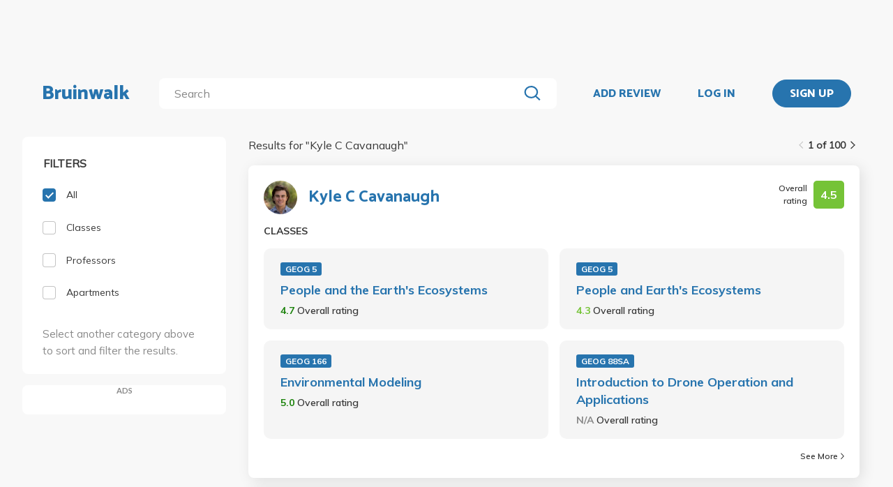

--- FILE ---
content_type: application/javascript; charset=utf-8
request_url: https://cdnjs.cloudflare.com/ajax/libs/jquery.pjax/1.9.6/jquery.pjax.min.js
body_size: 2432
content:
/*!
 * Copyright 2012, Chris Wanstrath
 * Released under the MIT License
 * https://github.com/defunkt/jquery-pjax
 */
(function(h){function l(H,I,J){var K=this;return this.on("click.pjax",H,function(M){var L=h.extend({},u(I,J));if(!L.container){L.container=h(this).attr("data-pjax")||K}m(M,L)})}function m(M,I,J){J=u(I,J);var L=M.currentTarget;if(L.tagName.toUpperCase()!=="A"){throw"$.fn.pjax or $.pjax.click requires an anchor element"}if(M.which>1||M.metaKey||M.ctrlKey||M.shiftKey||M.altKey){return}if(location.protocol!==L.protocol||location.hostname!==L.hostname){return}if(L.href.indexOf("#")>-1&&z(L)==z(location)){return}if(M.isDefaultPrevented()){return}var N={url:L.href,container:h(L).attr("data-pjax"),target:L};var K=h.extend({},N,J);var H=h.Event("pjax:click");h(L).trigger(H,[K]);if(!H.isDefaultPrevented()){C(K);M.preventDefault();h(L).trigger("pjax:clicked",[K])}}function s(K,H,I){I=u(H,I);var J=K.currentTarget;if(J.tagName.toUpperCase()!=="FORM"){throw"$.pjax.submit requires a form element"}var L={type:J.method.toUpperCase(),url:J.action,container:h(J).attr("data-pjax"),target:J};if(L.type!=="GET"&&window.FormData!==undefined){L.data=new FormData(J);L.processData=false;L.contentType=false}else{if(h(J).find(":file").length){return}L.data=h(J).serializeArray()}C(h.extend({},L,I));K.preventDefault()}function C(H){H=h.extend(true,{},h.ajaxSettings,C.defaults,H);if(h.isFunction(H.url)){H.url=H.url()}var M=H.target;var L=r(H.url).hash;var I=H.context=t(H.container);if(!H.data){H.data={}}if(h.isArray(H.data)){H.data.push({name:"_pjax",value:I.selector})}else{H.data._pjax=I.selector}function K(Q,O,P){if(!P){P={}}P.relatedTarget=M;var R=h.Event(Q,P);I.trigger(R,O);return !R.isDefaultPrevented()}var J;H.beforeSend=function(Q,P){if(P.type!=="GET"){P.timeout=0}Q.setRequestHeader("X-PJAX","true");Q.setRequestHeader("X-PJAX-Container",I.selector);if(!K("pjax:beforeSend",[Q,P])){return false}if(P.timeout>0){J=setTimeout(function(){if(K("pjax:timeout",[Q,H])){Q.abort("timeout")}},P.timeout);P.timeout=0}var O=r(P.url);if(L){O.hash=L}H.requestUrl=q(O)};H.complete=function(O,P){if(J){clearTimeout(J)}K("pjax:complete",[O,P,H]);K("pjax:end",[O,H])};H.error=function(R,S,P){var O=y("",R,H);var Q=K("pjax:error",[R,S,P,H]);if(H.type=="GET"&&S!=="abort"&&Q){A(O.url)}};H.success=function(S,R,Z){var V=C.state;var Y=(typeof h.pjax.defaults.version==="function")?h.pjax.defaults.version():h.pjax.defaults.version;var aa=Z.getResponseHeader("X-PJAX-Version");var Q=y(S,Z,H);var P=r(Q.url);if(L){P.hash=L;Q.url=P.href}if(Y&&aa&&Y!==aa){A(Q.url);return}if(!Q.contents){A(Q.url);return}C.state={id:H.id||n(),url:Q.url,title:Q.title,container:I.selector,fragment:H.fragment,timeout:H.timeout};if(H.push||H.replace){window.history.replaceState(C.state,Q.title,Q.url)}try{document.activeElement.blur()}catch(X){}if(Q.title){document.title=Q.title}K("pjax:beforeReplace",[Q.contents,H],{state:C.state,previousState:V});I.html(Q.contents);var U=I.find("input[autofocus], textarea[autofocus]").last()[0];if(U&&document.activeElement!==U){U.focus()}a(Q.scripts);var T=H.scrollTo;if(L){var O=decodeURIComponent(L.slice(1));var W=document.getElementById(O)||document.getElementsByName(O)[0];if(W){T=h(W).offset().top}}if(typeof T=="number"){h(window).scrollTop(T)}K("pjax:success",[S,R,Z,H])};if(!C.state){C.state={id:n(),url:window.location.href,title:document.title,container:I.selector,fragment:H.fragment,timeout:H.timeout};window.history.replaceState(C.state,document.title)}F(C.xhr);C.options=H;var N=C.xhr=h.ajax(H);if(N.readyState>0){if(H.push&&!H.replace){k(C.state.id,D(I));window.history.pushState(null,"",H.requestUrl)}K("pjax:start",[N,H]);K("pjax:send",[N,H])}return C.xhr}function x(H,I){var J={url:window.location.href,push:false,replace:true,scrollTo:false};return C(h.extend(J,u(H,I)))}function A(H){window.history.replaceState(null,"",C.state.url);window.location.replace(H)}var j=true;var G=window.location.href;var E=window.history.state;if(E&&E.container){C.state=E}if("state" in window.history){j=false}function c(J){if(!j){F(C.xhr)}var O=C.state;var I=J.state;var P;if(I&&I.container){if(j&&G==I.url){return}if(O){if(O.id===I.id){return}P=O.id<I.id?"forward":"back"}var H=f[I.id]||[];var K=h(H[0]||I.container),M=H[1];if(K.length){if(O){v(P,O.id,D(K))}var N=h.Event("pjax:popstate",{state:I,direction:P});K.trigger(N);var Q={id:I.id,url:I.url,container:K,push:false,fragment:I.fragment,timeout:I.timeout,scrollTo:false};if(M){K.trigger("pjax:start",[null,Q]);C.state=I;if(I.title){document.title=I.title}var L=h.Event("pjax:beforeReplace",{state:I,previousState:O});K.trigger(L,[M,Q]);K.html(M);K.trigger("pjax:end",[null,Q])}else{C(Q)}K[0].offsetHeight}else{A(location.href)}}j=false}function e(I){var H=h.isFunction(I.url)?I.url():I.url,M=I.type?I.type.toUpperCase():"GET";var K=h("<form>",{method:M==="GET"?"GET":"POST",action:H,style:"display:none"});if(M!=="GET"&&M!=="POST"){K.append(h("<input>",{type:"hidden",name:"_method",value:M.toLowerCase()}))}var L=I.data;if(typeof L==="string"){h.each(L.split("&"),function(N,O){var P=O.split("=");K.append(h("<input>",{type:"hidden",name:P[0],value:P[1]}))})}else{if(h.isArray(L)){h.each(L,function(N,O){K.append(h("<input>",{type:"hidden",name:O.name,value:O.value}))})}else{if(typeof L==="object"){var J;for(J in L){K.append(h("<input>",{type:"hidden",name:J,value:L[J]}))}}}}h(document.body).append(K);K.submit()}function F(H){if(H&&H.readyState<4){H.onreadystatechange=h.noop;H.abort()}}function n(){return(new Date).getTime()}function D(I){var H=I.clone();H.find("script").each(function(){if(!this.src){jQuery._data(this,"globalEval",false)}});return[I.selector,H.contents()]}function q(H){H.search=H.search.replace(/([?&])(_pjax|_)=[^&]*/g,"");return H.href.replace(/\?($|#)/,"$1")}function r(I){var H=document.createElement("a");H.href=I;return H}function z(H){return H.href.replace(/#.*/,"")}function u(H,I){if(H&&I){I.container=H}else{if(h.isPlainObject(H)){I=H}else{I={container:H}}}if(I.container){I.container=t(I.container)}return I}function t(H){H=h(H);if(!H.length){throw"no pjax container for "+H.selector}else{if(H.selector!==""&&H.context===document){return H}else{if(H.attr("id")){return h("#"+H.attr("id"))}else{throw"cant get selector for pjax container!"}}}}function o(I,H){return I.filter(H).add(I.find(H))}function w(H){return h.parseHTML(H,document,true)}function y(L,N,P){var K={},H=/<html/i.test(L);var I=N.getResponseHeader("X-PJAX-URL");K.url=I?q(r(I)):P.requestUrl;if(H){var M=h(w(L.match(/<head[^>]*>([\s\S.]*)<\/head>/i)[0]));var J=h(w(L.match(/<body[^>]*>([\s\S.]*)<\/body>/i)[0]))}else{var M=J=h(w(L))}if(J.length===0){return K}K.title=o(M,"title").last().text();if(P.fragment){if(P.fragment==="body"){var O=J}else{var O=o(J,P.fragment).first()}if(O.length){K.contents=P.fragment==="body"?O:O.contents();if(!K.title){K.title=O.attr("title")||O.data("title")}}}else{if(!H){K.contents=J}}if(K.contents){K.contents=K.contents.not(function(){return h(this).is("title")});K.contents.find("title").remove();K.scripts=o(K.contents,"script[src]").remove();K.contents=K.contents.not(K.scripts)}if(K.title){K.title=h.trim(K.title)}return K}function a(H){if(!H){return}var I=h("script[src]");H.each(function(){var L=this.src;var M=I.filter(function(){return this.src===L});if(M.length){return}var J=document.createElement("script");var K=h(this).attr("type");if(K){J.type=K}J.src=h(this).attr("src");document.head.appendChild(J)})}var f={};var g=[];var i=[];function k(I,H){f[I]=H;i.push(I);b(g,0);b(i,C.defaults.maxCacheLength)}function v(J,L,I){var K,H;f[L]=I;if(J==="forward"){K=i;H=g}else{K=g;H=i}K.push(L);if(L=H.pop()){delete f[L]}b(K,C.defaults.maxCacheLength)}function b(H,I){while(H.length>I){delete f[H.shift()]}}function B(){return h("meta").filter(function(){var H=h(this).attr("http-equiv");return H&&H.toUpperCase()==="X-PJAX-VERSION"}).attr("content")}function p(){h.fn.pjax=l;h.pjax=C;h.pjax.enable=h.noop;h.pjax.disable=d;h.pjax.click=m;h.pjax.submit=s;h.pjax.reload=x;h.pjax.defaults={timeout:650,push:true,replace:false,type:"GET",dataType:"html",scrollTo:0,maxCacheLength:20,version:B};h(window).on("popstate.pjax",c)}function d(){h.fn.pjax=function(){return this};h.pjax=e;h.pjax.enable=p;h.pjax.disable=h.noop;h.pjax.click=h.noop;h.pjax.submit=h.noop;h.pjax.reload=function(){window.location.reload()};h(window).off("popstate.pjax",c)}if(h.inArray("state",h.event.props)<0){h.event.props.push("state")}h.support.pjax=window.history&&window.history.pushState&&window.history.replaceState&&!navigator.userAgent.match(/((iPod|iPhone|iPad).+\bOS\s+[1-4]\D|WebApps\/.+CFNetwork)/);h.support.pjax?p():d()})(jQuery);